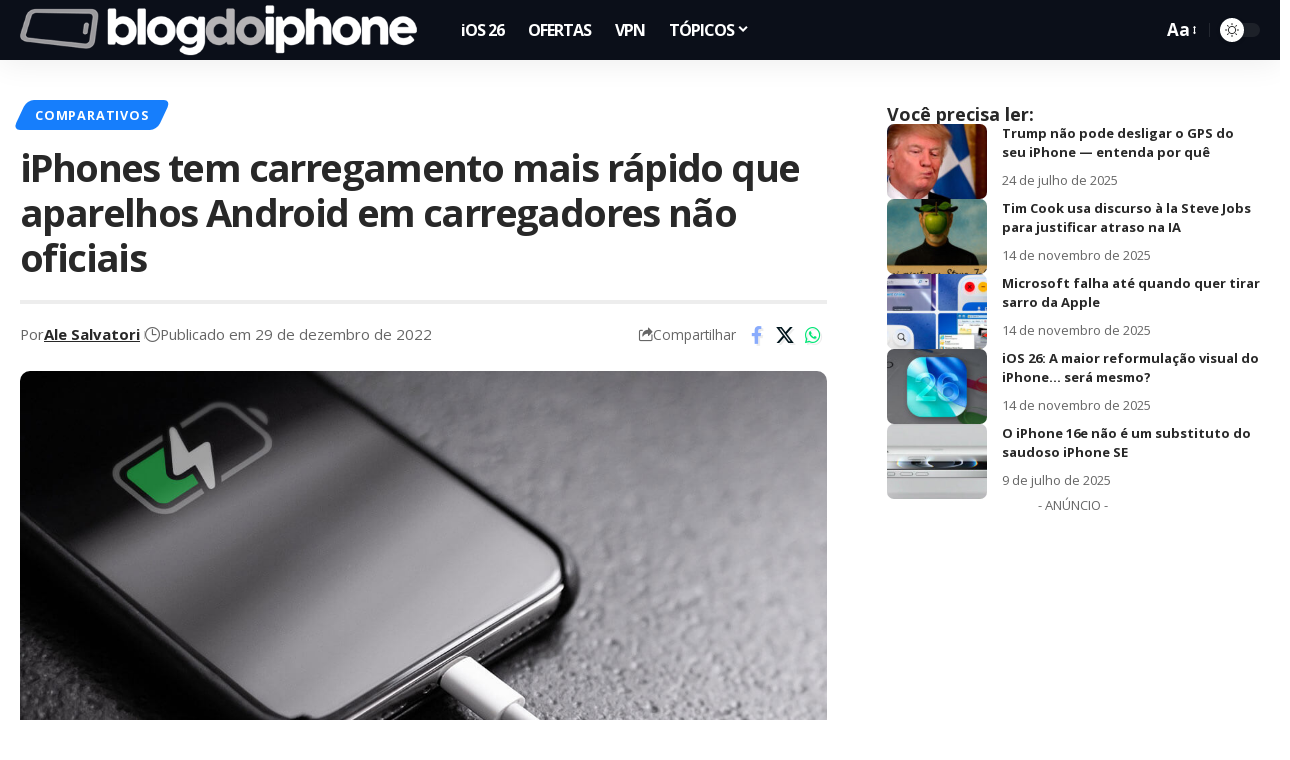

--- FILE ---
content_type: text/html; charset=utf-8
request_url: https://www.google.com/recaptcha/api2/aframe
body_size: 136
content:
<!DOCTYPE HTML><html><head><meta http-equiv="content-type" content="text/html; charset=UTF-8"></head><body><script nonce="5YubMj4oKLTQicOy7M0HYg">/** Anti-fraud and anti-abuse applications only. See google.com/recaptcha */ try{var clients={'sodar':'https://pagead2.googlesyndication.com/pagead/sodar?'};window.addEventListener("message",function(a){try{if(a.source===window.parent){var b=JSON.parse(a.data);var c=clients[b['id']];if(c){var d=document.createElement('img');d.src=c+b['params']+'&rc='+(localStorage.getItem("rc::a")?sessionStorage.getItem("rc::b"):"");window.document.body.appendChild(d);sessionStorage.setItem("rc::e",parseInt(sessionStorage.getItem("rc::e")||0)+1);localStorage.setItem("rc::h",'1769825848191');}}}catch(b){}});window.parent.postMessage("_grecaptcha_ready", "*");}catch(b){}</script></body></html>

--- FILE ---
content_type: text/css
request_url: https://blogdoiphone.com/wp-content/plugins/copy-the-code/classes/elementor/widgets/coupon/style.css?ver=4.1.1
body_size: 29
content:
.ctc-coupon-header {
	display: flex;
	gap: 40px;
}

.ctc-coupon-image {
	max-width: 160px;
}

.ctc-coupon-headings {
	flex: 1;
}

.ctc-coupon .ctc-coupon-heading {
	margin: 0;
}

.ctc-coupon .ctc-coupon-heading + .ctc-coupon-description {
	margin-top: 10px;
}

.ctc-coupon .ctc-coupon-description p:last-child {
	margin-bottom: 0;
}

.ctc-coupon-details {
	margin: 0px 0 0 0;
	border: 1px solid #bed3e9;
	padding: 10px 20px;
	background: #d7e7f8;
	border-top: none;
}

.ctc-block.ctc-coupon .ctc-coupon-toggle-link {
	text-decoration: none;
	display: inline-block;
	margin: 0;
	font-size: 14px;
	line-height: normal;
}

.ctc-coupon-header {
	border: 1px solid #bed3e9;
	padding: 20px;
	background: #e4f1ff;
}

.ctc-details-content > ul:last-child,
.ctc-details-content > p:last-child {
	margin-bottom: 0;
}

.ctc-details-content {
	padding: 5px 0;
	font-size: 14px;
}

.ctc-toggle-details {
	display: none;
}

.ctc-block.ctc-coupon .ctc-coupon-link {
	text-decoration: none;
	background: #0170b9;
	color: white;
	padding: 10px 30px;
	display: inline-block;
}

.ctc-coupon-code {
	border: 2px dashed #0170b9;
	padding: 10px 20px;
	background: white;
	position: absolute;
	right: 0;
	bottom: 0;
	right: 0;
}

.ctc-coupon-cta .ctc-block-copy {
	display: none;
}

.ctc-coupon-cta {
	position: relative;
	display: inline-flex;
	align-self: flex-start;
}

.ctc-block.ctc-coupon .ctc-coupon-link {
	z-index: 999;
	position: relative;
	text-decoration: none;
	background: #0170b9;
	color: white;
	padding: 10px 30px;
	display: inline-block;
	border: 2px solid #0170b9;
	right: 30px;
}

.ctc-block.ctc-coupon .ctc-coupon-cta:hover .ctc-coupon-link {
	right: 50px;
}

/** On Click */
.ctc-coupon-clicked .ctc-coupon-cta .ctc-block-copy {
	display: flex;
}

.ctc-coupon-clicked .ctc-coupon-cta .ctc-coupon-link {
	display: none;
}

.ctc-coupon-clicked .ctc-coupon-code {
	position: relative;
}

.ctc-coupon-clicked .ctc-coupon-cta {
	gap: 15px;
}

.ctc-details-content  p {
	margin: 0 0 5px 0;
}

.ctc-details-content p:last-child {
	margin: 0;
}

.ctc-details-content  ul {
	margin: 0 0 10px 20px;
}

@media all and (max-width: 768px) {
	.ctc-coupon-header {
		flex-direction: column;
		gap: 20px;
	}

	.ctc-block.ctc-coupon .ctc-coupon-link {
		margin-left: 30px;
	}
}
